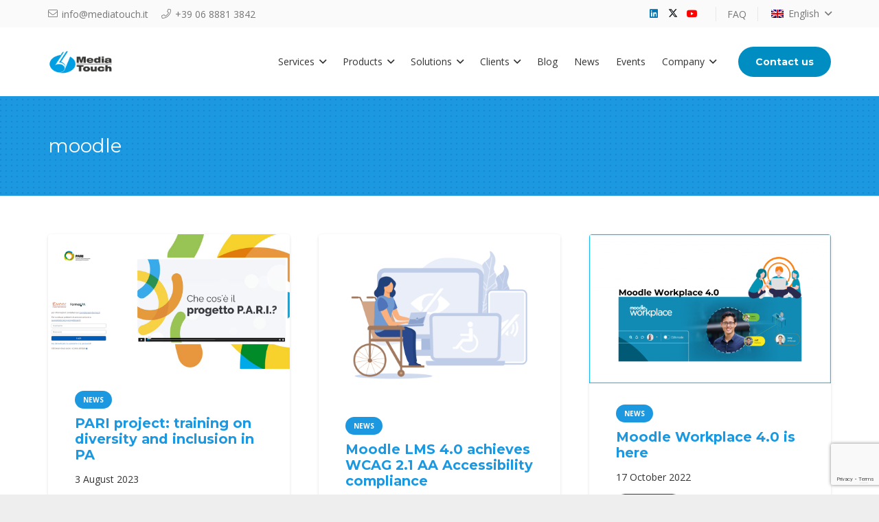

--- FILE ---
content_type: text/html; charset=utf-8
request_url: https://www.google.com/recaptcha/api2/anchor?ar=1&k=6Lf07LQUAAAAAD6MUF0SOFz---jHJDVPIxJbMQba&co=aHR0cHM6Ly93d3cubWVkaWF0b3VjaC5pdDo0NDM.&hl=en&v=9TiwnJFHeuIw_s0wSd3fiKfN&size=invisible&anchor-ms=20000&execute-ms=30000&cb=8eeoqf1ajj1
body_size: 48388
content:
<!DOCTYPE HTML><html dir="ltr" lang="en"><head><meta http-equiv="Content-Type" content="text/html; charset=UTF-8">
<meta http-equiv="X-UA-Compatible" content="IE=edge">
<title>reCAPTCHA</title>
<style type="text/css">
/* cyrillic-ext */
@font-face {
  font-family: 'Roboto';
  font-style: normal;
  font-weight: 400;
  font-stretch: 100%;
  src: url(//fonts.gstatic.com/s/roboto/v48/KFO7CnqEu92Fr1ME7kSn66aGLdTylUAMa3GUBHMdazTgWw.woff2) format('woff2');
  unicode-range: U+0460-052F, U+1C80-1C8A, U+20B4, U+2DE0-2DFF, U+A640-A69F, U+FE2E-FE2F;
}
/* cyrillic */
@font-face {
  font-family: 'Roboto';
  font-style: normal;
  font-weight: 400;
  font-stretch: 100%;
  src: url(//fonts.gstatic.com/s/roboto/v48/KFO7CnqEu92Fr1ME7kSn66aGLdTylUAMa3iUBHMdazTgWw.woff2) format('woff2');
  unicode-range: U+0301, U+0400-045F, U+0490-0491, U+04B0-04B1, U+2116;
}
/* greek-ext */
@font-face {
  font-family: 'Roboto';
  font-style: normal;
  font-weight: 400;
  font-stretch: 100%;
  src: url(//fonts.gstatic.com/s/roboto/v48/KFO7CnqEu92Fr1ME7kSn66aGLdTylUAMa3CUBHMdazTgWw.woff2) format('woff2');
  unicode-range: U+1F00-1FFF;
}
/* greek */
@font-face {
  font-family: 'Roboto';
  font-style: normal;
  font-weight: 400;
  font-stretch: 100%;
  src: url(//fonts.gstatic.com/s/roboto/v48/KFO7CnqEu92Fr1ME7kSn66aGLdTylUAMa3-UBHMdazTgWw.woff2) format('woff2');
  unicode-range: U+0370-0377, U+037A-037F, U+0384-038A, U+038C, U+038E-03A1, U+03A3-03FF;
}
/* math */
@font-face {
  font-family: 'Roboto';
  font-style: normal;
  font-weight: 400;
  font-stretch: 100%;
  src: url(//fonts.gstatic.com/s/roboto/v48/KFO7CnqEu92Fr1ME7kSn66aGLdTylUAMawCUBHMdazTgWw.woff2) format('woff2');
  unicode-range: U+0302-0303, U+0305, U+0307-0308, U+0310, U+0312, U+0315, U+031A, U+0326-0327, U+032C, U+032F-0330, U+0332-0333, U+0338, U+033A, U+0346, U+034D, U+0391-03A1, U+03A3-03A9, U+03B1-03C9, U+03D1, U+03D5-03D6, U+03F0-03F1, U+03F4-03F5, U+2016-2017, U+2034-2038, U+203C, U+2040, U+2043, U+2047, U+2050, U+2057, U+205F, U+2070-2071, U+2074-208E, U+2090-209C, U+20D0-20DC, U+20E1, U+20E5-20EF, U+2100-2112, U+2114-2115, U+2117-2121, U+2123-214F, U+2190, U+2192, U+2194-21AE, U+21B0-21E5, U+21F1-21F2, U+21F4-2211, U+2213-2214, U+2216-22FF, U+2308-230B, U+2310, U+2319, U+231C-2321, U+2336-237A, U+237C, U+2395, U+239B-23B7, U+23D0, U+23DC-23E1, U+2474-2475, U+25AF, U+25B3, U+25B7, U+25BD, U+25C1, U+25CA, U+25CC, U+25FB, U+266D-266F, U+27C0-27FF, U+2900-2AFF, U+2B0E-2B11, U+2B30-2B4C, U+2BFE, U+3030, U+FF5B, U+FF5D, U+1D400-1D7FF, U+1EE00-1EEFF;
}
/* symbols */
@font-face {
  font-family: 'Roboto';
  font-style: normal;
  font-weight: 400;
  font-stretch: 100%;
  src: url(//fonts.gstatic.com/s/roboto/v48/KFO7CnqEu92Fr1ME7kSn66aGLdTylUAMaxKUBHMdazTgWw.woff2) format('woff2');
  unicode-range: U+0001-000C, U+000E-001F, U+007F-009F, U+20DD-20E0, U+20E2-20E4, U+2150-218F, U+2190, U+2192, U+2194-2199, U+21AF, U+21E6-21F0, U+21F3, U+2218-2219, U+2299, U+22C4-22C6, U+2300-243F, U+2440-244A, U+2460-24FF, U+25A0-27BF, U+2800-28FF, U+2921-2922, U+2981, U+29BF, U+29EB, U+2B00-2BFF, U+4DC0-4DFF, U+FFF9-FFFB, U+10140-1018E, U+10190-1019C, U+101A0, U+101D0-101FD, U+102E0-102FB, U+10E60-10E7E, U+1D2C0-1D2D3, U+1D2E0-1D37F, U+1F000-1F0FF, U+1F100-1F1AD, U+1F1E6-1F1FF, U+1F30D-1F30F, U+1F315, U+1F31C, U+1F31E, U+1F320-1F32C, U+1F336, U+1F378, U+1F37D, U+1F382, U+1F393-1F39F, U+1F3A7-1F3A8, U+1F3AC-1F3AF, U+1F3C2, U+1F3C4-1F3C6, U+1F3CA-1F3CE, U+1F3D4-1F3E0, U+1F3ED, U+1F3F1-1F3F3, U+1F3F5-1F3F7, U+1F408, U+1F415, U+1F41F, U+1F426, U+1F43F, U+1F441-1F442, U+1F444, U+1F446-1F449, U+1F44C-1F44E, U+1F453, U+1F46A, U+1F47D, U+1F4A3, U+1F4B0, U+1F4B3, U+1F4B9, U+1F4BB, U+1F4BF, U+1F4C8-1F4CB, U+1F4D6, U+1F4DA, U+1F4DF, U+1F4E3-1F4E6, U+1F4EA-1F4ED, U+1F4F7, U+1F4F9-1F4FB, U+1F4FD-1F4FE, U+1F503, U+1F507-1F50B, U+1F50D, U+1F512-1F513, U+1F53E-1F54A, U+1F54F-1F5FA, U+1F610, U+1F650-1F67F, U+1F687, U+1F68D, U+1F691, U+1F694, U+1F698, U+1F6AD, U+1F6B2, U+1F6B9-1F6BA, U+1F6BC, U+1F6C6-1F6CF, U+1F6D3-1F6D7, U+1F6E0-1F6EA, U+1F6F0-1F6F3, U+1F6F7-1F6FC, U+1F700-1F7FF, U+1F800-1F80B, U+1F810-1F847, U+1F850-1F859, U+1F860-1F887, U+1F890-1F8AD, U+1F8B0-1F8BB, U+1F8C0-1F8C1, U+1F900-1F90B, U+1F93B, U+1F946, U+1F984, U+1F996, U+1F9E9, U+1FA00-1FA6F, U+1FA70-1FA7C, U+1FA80-1FA89, U+1FA8F-1FAC6, U+1FACE-1FADC, U+1FADF-1FAE9, U+1FAF0-1FAF8, U+1FB00-1FBFF;
}
/* vietnamese */
@font-face {
  font-family: 'Roboto';
  font-style: normal;
  font-weight: 400;
  font-stretch: 100%;
  src: url(//fonts.gstatic.com/s/roboto/v48/KFO7CnqEu92Fr1ME7kSn66aGLdTylUAMa3OUBHMdazTgWw.woff2) format('woff2');
  unicode-range: U+0102-0103, U+0110-0111, U+0128-0129, U+0168-0169, U+01A0-01A1, U+01AF-01B0, U+0300-0301, U+0303-0304, U+0308-0309, U+0323, U+0329, U+1EA0-1EF9, U+20AB;
}
/* latin-ext */
@font-face {
  font-family: 'Roboto';
  font-style: normal;
  font-weight: 400;
  font-stretch: 100%;
  src: url(//fonts.gstatic.com/s/roboto/v48/KFO7CnqEu92Fr1ME7kSn66aGLdTylUAMa3KUBHMdazTgWw.woff2) format('woff2');
  unicode-range: U+0100-02BA, U+02BD-02C5, U+02C7-02CC, U+02CE-02D7, U+02DD-02FF, U+0304, U+0308, U+0329, U+1D00-1DBF, U+1E00-1E9F, U+1EF2-1EFF, U+2020, U+20A0-20AB, U+20AD-20C0, U+2113, U+2C60-2C7F, U+A720-A7FF;
}
/* latin */
@font-face {
  font-family: 'Roboto';
  font-style: normal;
  font-weight: 400;
  font-stretch: 100%;
  src: url(//fonts.gstatic.com/s/roboto/v48/KFO7CnqEu92Fr1ME7kSn66aGLdTylUAMa3yUBHMdazQ.woff2) format('woff2');
  unicode-range: U+0000-00FF, U+0131, U+0152-0153, U+02BB-02BC, U+02C6, U+02DA, U+02DC, U+0304, U+0308, U+0329, U+2000-206F, U+20AC, U+2122, U+2191, U+2193, U+2212, U+2215, U+FEFF, U+FFFD;
}
/* cyrillic-ext */
@font-face {
  font-family: 'Roboto';
  font-style: normal;
  font-weight: 500;
  font-stretch: 100%;
  src: url(//fonts.gstatic.com/s/roboto/v48/KFO7CnqEu92Fr1ME7kSn66aGLdTylUAMa3GUBHMdazTgWw.woff2) format('woff2');
  unicode-range: U+0460-052F, U+1C80-1C8A, U+20B4, U+2DE0-2DFF, U+A640-A69F, U+FE2E-FE2F;
}
/* cyrillic */
@font-face {
  font-family: 'Roboto';
  font-style: normal;
  font-weight: 500;
  font-stretch: 100%;
  src: url(//fonts.gstatic.com/s/roboto/v48/KFO7CnqEu92Fr1ME7kSn66aGLdTylUAMa3iUBHMdazTgWw.woff2) format('woff2');
  unicode-range: U+0301, U+0400-045F, U+0490-0491, U+04B0-04B1, U+2116;
}
/* greek-ext */
@font-face {
  font-family: 'Roboto';
  font-style: normal;
  font-weight: 500;
  font-stretch: 100%;
  src: url(//fonts.gstatic.com/s/roboto/v48/KFO7CnqEu92Fr1ME7kSn66aGLdTylUAMa3CUBHMdazTgWw.woff2) format('woff2');
  unicode-range: U+1F00-1FFF;
}
/* greek */
@font-face {
  font-family: 'Roboto';
  font-style: normal;
  font-weight: 500;
  font-stretch: 100%;
  src: url(//fonts.gstatic.com/s/roboto/v48/KFO7CnqEu92Fr1ME7kSn66aGLdTylUAMa3-UBHMdazTgWw.woff2) format('woff2');
  unicode-range: U+0370-0377, U+037A-037F, U+0384-038A, U+038C, U+038E-03A1, U+03A3-03FF;
}
/* math */
@font-face {
  font-family: 'Roboto';
  font-style: normal;
  font-weight: 500;
  font-stretch: 100%;
  src: url(//fonts.gstatic.com/s/roboto/v48/KFO7CnqEu92Fr1ME7kSn66aGLdTylUAMawCUBHMdazTgWw.woff2) format('woff2');
  unicode-range: U+0302-0303, U+0305, U+0307-0308, U+0310, U+0312, U+0315, U+031A, U+0326-0327, U+032C, U+032F-0330, U+0332-0333, U+0338, U+033A, U+0346, U+034D, U+0391-03A1, U+03A3-03A9, U+03B1-03C9, U+03D1, U+03D5-03D6, U+03F0-03F1, U+03F4-03F5, U+2016-2017, U+2034-2038, U+203C, U+2040, U+2043, U+2047, U+2050, U+2057, U+205F, U+2070-2071, U+2074-208E, U+2090-209C, U+20D0-20DC, U+20E1, U+20E5-20EF, U+2100-2112, U+2114-2115, U+2117-2121, U+2123-214F, U+2190, U+2192, U+2194-21AE, U+21B0-21E5, U+21F1-21F2, U+21F4-2211, U+2213-2214, U+2216-22FF, U+2308-230B, U+2310, U+2319, U+231C-2321, U+2336-237A, U+237C, U+2395, U+239B-23B7, U+23D0, U+23DC-23E1, U+2474-2475, U+25AF, U+25B3, U+25B7, U+25BD, U+25C1, U+25CA, U+25CC, U+25FB, U+266D-266F, U+27C0-27FF, U+2900-2AFF, U+2B0E-2B11, U+2B30-2B4C, U+2BFE, U+3030, U+FF5B, U+FF5D, U+1D400-1D7FF, U+1EE00-1EEFF;
}
/* symbols */
@font-face {
  font-family: 'Roboto';
  font-style: normal;
  font-weight: 500;
  font-stretch: 100%;
  src: url(//fonts.gstatic.com/s/roboto/v48/KFO7CnqEu92Fr1ME7kSn66aGLdTylUAMaxKUBHMdazTgWw.woff2) format('woff2');
  unicode-range: U+0001-000C, U+000E-001F, U+007F-009F, U+20DD-20E0, U+20E2-20E4, U+2150-218F, U+2190, U+2192, U+2194-2199, U+21AF, U+21E6-21F0, U+21F3, U+2218-2219, U+2299, U+22C4-22C6, U+2300-243F, U+2440-244A, U+2460-24FF, U+25A0-27BF, U+2800-28FF, U+2921-2922, U+2981, U+29BF, U+29EB, U+2B00-2BFF, U+4DC0-4DFF, U+FFF9-FFFB, U+10140-1018E, U+10190-1019C, U+101A0, U+101D0-101FD, U+102E0-102FB, U+10E60-10E7E, U+1D2C0-1D2D3, U+1D2E0-1D37F, U+1F000-1F0FF, U+1F100-1F1AD, U+1F1E6-1F1FF, U+1F30D-1F30F, U+1F315, U+1F31C, U+1F31E, U+1F320-1F32C, U+1F336, U+1F378, U+1F37D, U+1F382, U+1F393-1F39F, U+1F3A7-1F3A8, U+1F3AC-1F3AF, U+1F3C2, U+1F3C4-1F3C6, U+1F3CA-1F3CE, U+1F3D4-1F3E0, U+1F3ED, U+1F3F1-1F3F3, U+1F3F5-1F3F7, U+1F408, U+1F415, U+1F41F, U+1F426, U+1F43F, U+1F441-1F442, U+1F444, U+1F446-1F449, U+1F44C-1F44E, U+1F453, U+1F46A, U+1F47D, U+1F4A3, U+1F4B0, U+1F4B3, U+1F4B9, U+1F4BB, U+1F4BF, U+1F4C8-1F4CB, U+1F4D6, U+1F4DA, U+1F4DF, U+1F4E3-1F4E6, U+1F4EA-1F4ED, U+1F4F7, U+1F4F9-1F4FB, U+1F4FD-1F4FE, U+1F503, U+1F507-1F50B, U+1F50D, U+1F512-1F513, U+1F53E-1F54A, U+1F54F-1F5FA, U+1F610, U+1F650-1F67F, U+1F687, U+1F68D, U+1F691, U+1F694, U+1F698, U+1F6AD, U+1F6B2, U+1F6B9-1F6BA, U+1F6BC, U+1F6C6-1F6CF, U+1F6D3-1F6D7, U+1F6E0-1F6EA, U+1F6F0-1F6F3, U+1F6F7-1F6FC, U+1F700-1F7FF, U+1F800-1F80B, U+1F810-1F847, U+1F850-1F859, U+1F860-1F887, U+1F890-1F8AD, U+1F8B0-1F8BB, U+1F8C0-1F8C1, U+1F900-1F90B, U+1F93B, U+1F946, U+1F984, U+1F996, U+1F9E9, U+1FA00-1FA6F, U+1FA70-1FA7C, U+1FA80-1FA89, U+1FA8F-1FAC6, U+1FACE-1FADC, U+1FADF-1FAE9, U+1FAF0-1FAF8, U+1FB00-1FBFF;
}
/* vietnamese */
@font-face {
  font-family: 'Roboto';
  font-style: normal;
  font-weight: 500;
  font-stretch: 100%;
  src: url(//fonts.gstatic.com/s/roboto/v48/KFO7CnqEu92Fr1ME7kSn66aGLdTylUAMa3OUBHMdazTgWw.woff2) format('woff2');
  unicode-range: U+0102-0103, U+0110-0111, U+0128-0129, U+0168-0169, U+01A0-01A1, U+01AF-01B0, U+0300-0301, U+0303-0304, U+0308-0309, U+0323, U+0329, U+1EA0-1EF9, U+20AB;
}
/* latin-ext */
@font-face {
  font-family: 'Roboto';
  font-style: normal;
  font-weight: 500;
  font-stretch: 100%;
  src: url(//fonts.gstatic.com/s/roboto/v48/KFO7CnqEu92Fr1ME7kSn66aGLdTylUAMa3KUBHMdazTgWw.woff2) format('woff2');
  unicode-range: U+0100-02BA, U+02BD-02C5, U+02C7-02CC, U+02CE-02D7, U+02DD-02FF, U+0304, U+0308, U+0329, U+1D00-1DBF, U+1E00-1E9F, U+1EF2-1EFF, U+2020, U+20A0-20AB, U+20AD-20C0, U+2113, U+2C60-2C7F, U+A720-A7FF;
}
/* latin */
@font-face {
  font-family: 'Roboto';
  font-style: normal;
  font-weight: 500;
  font-stretch: 100%;
  src: url(//fonts.gstatic.com/s/roboto/v48/KFO7CnqEu92Fr1ME7kSn66aGLdTylUAMa3yUBHMdazQ.woff2) format('woff2');
  unicode-range: U+0000-00FF, U+0131, U+0152-0153, U+02BB-02BC, U+02C6, U+02DA, U+02DC, U+0304, U+0308, U+0329, U+2000-206F, U+20AC, U+2122, U+2191, U+2193, U+2212, U+2215, U+FEFF, U+FFFD;
}
/* cyrillic-ext */
@font-face {
  font-family: 'Roboto';
  font-style: normal;
  font-weight: 900;
  font-stretch: 100%;
  src: url(//fonts.gstatic.com/s/roboto/v48/KFO7CnqEu92Fr1ME7kSn66aGLdTylUAMa3GUBHMdazTgWw.woff2) format('woff2');
  unicode-range: U+0460-052F, U+1C80-1C8A, U+20B4, U+2DE0-2DFF, U+A640-A69F, U+FE2E-FE2F;
}
/* cyrillic */
@font-face {
  font-family: 'Roboto';
  font-style: normal;
  font-weight: 900;
  font-stretch: 100%;
  src: url(//fonts.gstatic.com/s/roboto/v48/KFO7CnqEu92Fr1ME7kSn66aGLdTylUAMa3iUBHMdazTgWw.woff2) format('woff2');
  unicode-range: U+0301, U+0400-045F, U+0490-0491, U+04B0-04B1, U+2116;
}
/* greek-ext */
@font-face {
  font-family: 'Roboto';
  font-style: normal;
  font-weight: 900;
  font-stretch: 100%;
  src: url(//fonts.gstatic.com/s/roboto/v48/KFO7CnqEu92Fr1ME7kSn66aGLdTylUAMa3CUBHMdazTgWw.woff2) format('woff2');
  unicode-range: U+1F00-1FFF;
}
/* greek */
@font-face {
  font-family: 'Roboto';
  font-style: normal;
  font-weight: 900;
  font-stretch: 100%;
  src: url(//fonts.gstatic.com/s/roboto/v48/KFO7CnqEu92Fr1ME7kSn66aGLdTylUAMa3-UBHMdazTgWw.woff2) format('woff2');
  unicode-range: U+0370-0377, U+037A-037F, U+0384-038A, U+038C, U+038E-03A1, U+03A3-03FF;
}
/* math */
@font-face {
  font-family: 'Roboto';
  font-style: normal;
  font-weight: 900;
  font-stretch: 100%;
  src: url(//fonts.gstatic.com/s/roboto/v48/KFO7CnqEu92Fr1ME7kSn66aGLdTylUAMawCUBHMdazTgWw.woff2) format('woff2');
  unicode-range: U+0302-0303, U+0305, U+0307-0308, U+0310, U+0312, U+0315, U+031A, U+0326-0327, U+032C, U+032F-0330, U+0332-0333, U+0338, U+033A, U+0346, U+034D, U+0391-03A1, U+03A3-03A9, U+03B1-03C9, U+03D1, U+03D5-03D6, U+03F0-03F1, U+03F4-03F5, U+2016-2017, U+2034-2038, U+203C, U+2040, U+2043, U+2047, U+2050, U+2057, U+205F, U+2070-2071, U+2074-208E, U+2090-209C, U+20D0-20DC, U+20E1, U+20E5-20EF, U+2100-2112, U+2114-2115, U+2117-2121, U+2123-214F, U+2190, U+2192, U+2194-21AE, U+21B0-21E5, U+21F1-21F2, U+21F4-2211, U+2213-2214, U+2216-22FF, U+2308-230B, U+2310, U+2319, U+231C-2321, U+2336-237A, U+237C, U+2395, U+239B-23B7, U+23D0, U+23DC-23E1, U+2474-2475, U+25AF, U+25B3, U+25B7, U+25BD, U+25C1, U+25CA, U+25CC, U+25FB, U+266D-266F, U+27C0-27FF, U+2900-2AFF, U+2B0E-2B11, U+2B30-2B4C, U+2BFE, U+3030, U+FF5B, U+FF5D, U+1D400-1D7FF, U+1EE00-1EEFF;
}
/* symbols */
@font-face {
  font-family: 'Roboto';
  font-style: normal;
  font-weight: 900;
  font-stretch: 100%;
  src: url(//fonts.gstatic.com/s/roboto/v48/KFO7CnqEu92Fr1ME7kSn66aGLdTylUAMaxKUBHMdazTgWw.woff2) format('woff2');
  unicode-range: U+0001-000C, U+000E-001F, U+007F-009F, U+20DD-20E0, U+20E2-20E4, U+2150-218F, U+2190, U+2192, U+2194-2199, U+21AF, U+21E6-21F0, U+21F3, U+2218-2219, U+2299, U+22C4-22C6, U+2300-243F, U+2440-244A, U+2460-24FF, U+25A0-27BF, U+2800-28FF, U+2921-2922, U+2981, U+29BF, U+29EB, U+2B00-2BFF, U+4DC0-4DFF, U+FFF9-FFFB, U+10140-1018E, U+10190-1019C, U+101A0, U+101D0-101FD, U+102E0-102FB, U+10E60-10E7E, U+1D2C0-1D2D3, U+1D2E0-1D37F, U+1F000-1F0FF, U+1F100-1F1AD, U+1F1E6-1F1FF, U+1F30D-1F30F, U+1F315, U+1F31C, U+1F31E, U+1F320-1F32C, U+1F336, U+1F378, U+1F37D, U+1F382, U+1F393-1F39F, U+1F3A7-1F3A8, U+1F3AC-1F3AF, U+1F3C2, U+1F3C4-1F3C6, U+1F3CA-1F3CE, U+1F3D4-1F3E0, U+1F3ED, U+1F3F1-1F3F3, U+1F3F5-1F3F7, U+1F408, U+1F415, U+1F41F, U+1F426, U+1F43F, U+1F441-1F442, U+1F444, U+1F446-1F449, U+1F44C-1F44E, U+1F453, U+1F46A, U+1F47D, U+1F4A3, U+1F4B0, U+1F4B3, U+1F4B9, U+1F4BB, U+1F4BF, U+1F4C8-1F4CB, U+1F4D6, U+1F4DA, U+1F4DF, U+1F4E3-1F4E6, U+1F4EA-1F4ED, U+1F4F7, U+1F4F9-1F4FB, U+1F4FD-1F4FE, U+1F503, U+1F507-1F50B, U+1F50D, U+1F512-1F513, U+1F53E-1F54A, U+1F54F-1F5FA, U+1F610, U+1F650-1F67F, U+1F687, U+1F68D, U+1F691, U+1F694, U+1F698, U+1F6AD, U+1F6B2, U+1F6B9-1F6BA, U+1F6BC, U+1F6C6-1F6CF, U+1F6D3-1F6D7, U+1F6E0-1F6EA, U+1F6F0-1F6F3, U+1F6F7-1F6FC, U+1F700-1F7FF, U+1F800-1F80B, U+1F810-1F847, U+1F850-1F859, U+1F860-1F887, U+1F890-1F8AD, U+1F8B0-1F8BB, U+1F8C0-1F8C1, U+1F900-1F90B, U+1F93B, U+1F946, U+1F984, U+1F996, U+1F9E9, U+1FA00-1FA6F, U+1FA70-1FA7C, U+1FA80-1FA89, U+1FA8F-1FAC6, U+1FACE-1FADC, U+1FADF-1FAE9, U+1FAF0-1FAF8, U+1FB00-1FBFF;
}
/* vietnamese */
@font-face {
  font-family: 'Roboto';
  font-style: normal;
  font-weight: 900;
  font-stretch: 100%;
  src: url(//fonts.gstatic.com/s/roboto/v48/KFO7CnqEu92Fr1ME7kSn66aGLdTylUAMa3OUBHMdazTgWw.woff2) format('woff2');
  unicode-range: U+0102-0103, U+0110-0111, U+0128-0129, U+0168-0169, U+01A0-01A1, U+01AF-01B0, U+0300-0301, U+0303-0304, U+0308-0309, U+0323, U+0329, U+1EA0-1EF9, U+20AB;
}
/* latin-ext */
@font-face {
  font-family: 'Roboto';
  font-style: normal;
  font-weight: 900;
  font-stretch: 100%;
  src: url(//fonts.gstatic.com/s/roboto/v48/KFO7CnqEu92Fr1ME7kSn66aGLdTylUAMa3KUBHMdazTgWw.woff2) format('woff2');
  unicode-range: U+0100-02BA, U+02BD-02C5, U+02C7-02CC, U+02CE-02D7, U+02DD-02FF, U+0304, U+0308, U+0329, U+1D00-1DBF, U+1E00-1E9F, U+1EF2-1EFF, U+2020, U+20A0-20AB, U+20AD-20C0, U+2113, U+2C60-2C7F, U+A720-A7FF;
}
/* latin */
@font-face {
  font-family: 'Roboto';
  font-style: normal;
  font-weight: 900;
  font-stretch: 100%;
  src: url(//fonts.gstatic.com/s/roboto/v48/KFO7CnqEu92Fr1ME7kSn66aGLdTylUAMa3yUBHMdazQ.woff2) format('woff2');
  unicode-range: U+0000-00FF, U+0131, U+0152-0153, U+02BB-02BC, U+02C6, U+02DA, U+02DC, U+0304, U+0308, U+0329, U+2000-206F, U+20AC, U+2122, U+2191, U+2193, U+2212, U+2215, U+FEFF, U+FFFD;
}

</style>
<link rel="stylesheet" type="text/css" href="https://www.gstatic.com/recaptcha/releases/9TiwnJFHeuIw_s0wSd3fiKfN/styles__ltr.css">
<script nonce="MOs0e8hb1ZgckF4QAF-asw" type="text/javascript">window['__recaptcha_api'] = 'https://www.google.com/recaptcha/api2/';</script>
<script type="text/javascript" src="https://www.gstatic.com/recaptcha/releases/9TiwnJFHeuIw_s0wSd3fiKfN/recaptcha__en.js" nonce="MOs0e8hb1ZgckF4QAF-asw">
      
    </script></head>
<body><div id="rc-anchor-alert" class="rc-anchor-alert"></div>
<input type="hidden" id="recaptcha-token" value="[base64]">
<script type="text/javascript" nonce="MOs0e8hb1ZgckF4QAF-asw">
      recaptcha.anchor.Main.init("[\x22ainput\x22,[\x22bgdata\x22,\x22\x22,\[base64]/[base64]/bmV3IFpbdF0obVswXSk6Sz09Mj9uZXcgWlt0XShtWzBdLG1bMV0pOks9PTM/bmV3IFpbdF0obVswXSxtWzFdLG1bMl0pOks9PTQ/[base64]/[base64]/[base64]/[base64]/[base64]/[base64]/[base64]/[base64]/[base64]/[base64]/[base64]/[base64]/[base64]/[base64]\\u003d\\u003d\x22,\[base64]\\u003d\\u003d\x22,\x22aAHCtVRxw47Ct3oRwqMKw4bCoA/Dn8KhTw89wrsDwqQqS8Osw6hFw5jDk8KWEB8AS1oMYhIeAwvDjsOLKV1ow5fDhcOkw4jDk8Oiw7J1w7zCj8OPw7zDgMO9KmBpw7dKFsOVw5/[base64]/e33CvMKcwo/Ci8OWw7TDrMOAFsKvH8O5w4rCmzfCrMKUw6VMamx+wp7DjsO6SMOJNsKxNMKvwrgCKF4USxBcQ2bDhhHDiGnCt8Kbwr/CslPDgsOYTcKxZ8O9ChwbwroxJE8Lwr8Cwq3Cg8OawphtR1HDqcO5wpvCoUXDt8OlwppPeMOwwohuGcOMbz/CuQV1wodlRmLDkj7CmT3CisOtP8KPMW7DrMOEwrLDjkZow4bCjcOWwqHCqMOnV8KPJ0ldGcKfw7hoCAzCpVXCq1zDrcOpAWcmwplqagFpYMKMwpXCvsOVQVDCnyAHWCw4EH/DlVoYLDbDkXzDqBpcDF/Cu8OkwqLDqsKIwpXCi3UYw6XCpcKEwpcPJ8OqV8K5w5oFw4Rew4vDtsOFwpxyH1NUa8KLWhECw755wrhpfil0QQ7CukrCtcKXwrJvKC8fwr7CkMOYw4oPw4DCh8OMwocaWsOGeVDDlgQ/UHLDiFDDhsO/wq0rwpJMKRJBwofCnhdlR1lmYsORw4jDqwDDkMOADMO7FRZIQ2DCiHbCrsOyw7DCjBnClcK/KcKUw6cmw67DjsOIw7x9BcOnFcOfw7rCrCVSDQfDjBzCoG/DkcKbUsOvIRQnw4B5HUDCtcKPFMKew7clwpkcw6kUwp/[base64]/[base64]/w7HDt8OwcExlwoXDmcOjZMOAw5LDpkkrUG3ChcO/ScK5w7bDvAjCpMOfwqTCn8KTWUJUQMKkwr0QwprChsKuwqnCjyfDkMKkw6sIXsO2w6lOKMKvwqVCfsKEK8K7w7RHLsK/FcOLwqTDknscwrVkw5kjwp41LMOKw6J/wrExw4N/wpXCi8KQwptWHVrDvsKSw4lWaMOxw74zwpwPw43Dp0zCtWlvwqTDocOrw7FYw5QcNsODWMK5w6nCs1LCj0TDjC/[base64]/[base64]/CqmFEwoDCsR4IKAEedwJZQjRkw64bb8KdecKpMzTDqnfCj8Kqw5oydB/DsWhHwp3CiMKjwpbDkcKMw7fDisO/w54ow4jCjTfCt8KpTMOowqFjw7pOw41oLMOhWmfDtRpcw5LCj8ONb2XCiTNuwpwzNMOXw6XDpE3Ch8K/Qi/DjMKBcHrDq8OEOibCpzPDi3EOVcKgw5oCw5TDiAPCjcK7wo7Dq8KuU8Ovwo14wo/Cv8OCwrBIw5jCg8KJUcOqw6M8ecO4UC50w5nCmMKLwpwBOVPDn2jCsgIWXiFqw7LCt8OJwqnCicKfRMKiw4rDkmMYOMKOwqZMwrrCrMKMJA/CnMKBw5jClQsvw43CvGdZwq0cLcKIw4gtIMOBZsKpAMO5CsOxw6zClTLCosOvf04eEE/[base64]/CtcOXFsOCUMOBwoPDr8OjC8OcwqvCocKBwpPCnF/[base64]/Co8OBKxXDl8OtH8KBRAVba8KGwqrDg8KxK33DvsOewpkGbGnDh8ObJArCosKfWFvCosKVwp02wrrDmnTCihp9w5BjJMOUwqkcw5c/KMKiZUQ1MSoiUsKFFEY3LsOlw5ADSRrDkmrCkTApWxwdw4fCtMKLCcK5w4RgOMKHwokmMTjCjkvCskRPwq5xw5XCqxrCi8Kbw4jDtCLDv2bCnzYdIsOLVMKSwoo7QlnDscOzAsOZwp/DjxcUw6nCl8OqYyUnwoILbsO1w691w6bCpxTCvXrCnGrDqT1iw70afUrDtkjCncOpwp5Kc2/Dm8Kyd0VewpHDu8OVw4bDig4SMcKiwoIMw7MnFsKVGsOJWsOqwocTAsOoOMKAdcObwrvCjMKQYxQ6dSN1MwtjwpllwrHDhcK1WMOaVxPDlcKXZmMPWMODJMOZw5/[base64]/w4FBZF5HbMOiRFQpwozCkcKtfMKGOcKIw6PCiMOxCcK+Y8OewrXDnMOFwpMWw5/CqUVyTltMMsKOGsK+NUbCksOuwpFDLAZKw7jChMK4XMOtPWzCqMK5XH51wpsAWcKFHcKXwp0yw4A+N8OCwr90wp0iwq/DmcOkOy4MDMOqeCTCoWTDmsOIwotcw6AIwp0sw6PDi8OXw57Cp3vDrg/DlMK5RcK7Iz14Yk7DghzDucKUDHhLeSNWJTjCjjttcVwCw4TClcKEIcKKD1UZw6TDnX3DmAjCv8O/w6rCiwotaMOswpYlfcK7eifChHvChcKHwqZdwrHDhXTCp8K3W0wCw53Dq8Olb8OJI8OhwoPDt07CtmgJbELCpcOxwqnDvMK1QknDl8Ojw4jCn3lHS0nCuMO7B8KQI27DncO4KcOjHmPDgsOnA8Ktf1DCmsKHE8KAw5Bxw40Fwp3CocK1RMKjw4F+wolNeB/DqcOCMcKjw7PCrMOAwoY+w6/Ck8OhJmZIwqPCmsO8wp1AworDvMKHw5xCwpbCs3nCoUpgBURFw6szw6zCqE/CkWfCu15yQ3cKWsOcEMOlwqPCpgvDiTTDncO+b3d/V8KHb3I0wpcIBGJewq1mwpHCp8Kgw4PDg8O3azJWw6vChsOnw4dEDcO/ZyHCg8O+w51Hwok+VxzDnMOlAjNUNSXCrC/Cmhgzw5kWw5pGGcOUwp5QIsOSw40cKsOKwpVKJFcrNAJlworCkQwTKm/CinsoH8KLUQwVBUhPUSJ5HsOHw5TCp8Kiw4V8w7sIT8KGPMOKwodYwr3DmcOGPAQyPCvDmsOjw6xiacORwp/CnU5Nw6bDlhjClMKLUsKUw75CLFQ5CnVCwotsfALDn8KvesO3UMKsUMKqwq7Dq8OkbHFTHkLDvMOUeVnCvFPDuRUgw4BNK8OTwrt9wpnCrlx0wqLDvMOfwqIHDMK+wqDDgEnCuMKHw5B2KhIRwobClcOswpDCjhgMCn5POzXCscOswq/CvcOlwp5Vw70yw5rCscOvw4B+em/CskHDuE5cCmbDq8O5O8KfERIpw77DmG0zXDXCnsKQwpcHbcOVdghZH3pJwr5MwqDCvsOEw4vDogQVw67Ct8OKw4jCljozSgNswpnDpmVRwoIVMcKKTcOMRBdxw4vDrcOOSkVUZgfCl8OVYgjDtMOiTzAsWQ4owp9/FV7Cr8KJacKWwq9Vwo3DscK6bWDCiGBIdwJ2CMK/w6XDjXrCv8OWwoYXXVRkw5pqXcKaNcKsw5ZpRGtLa8K7w7cNJFlEHTTDuyLDmcOWAsOOw5pYw49nVsORw6Y0MsOowo0PB27DhMK8UsOGw7XDgMOfwp/CqxLDnMOxw71BOMOOUMOSQgDCpDTCg8OAEk/Dj8KPAMKVBk7DrcOXPh8Aw5LDkcKifsOfOEnDogbDlsKowrbDpEEPX0o4wpEswpkywpbCk3fDv8Kdwp/DkDI0LSUPwp88ACQCXhfCj8OlB8K1PkBAECDDisKgOFfCoMOIXGjDn8OzBsOcwqYnwpwkXhbCocKPwqbCtcOPw7/Dh8Ovw5HCmcOAwq3CscOkZMOKZS3DjkzClsKTX8OuwpBeT3ZtSi3Doj9hbU3CsW4owq8GPl57DsOewrrDsMOGw63CvU7DrSHCp38vH8OSVsKKw5pZNCXDmUphw7hcwrrCgAFUwqTCjBLDsX0kRzfCshrDkDhjw4svYMOvLMKMLXXDqcOIwpjCuMK/wqfDlsOJWsKeTMOiwq5Hwr7DrsKewq49wrDDr8K6BmfChUgtwoPDsz7CrWPCpsKBwpEcw7fCtEfChCVhccO2w6TCmMOKBFrCv8OFw78yw67CkiHCqcObdsObwobDt8KOwr9yMMOkOsOYw5LDhCbClMOXw7zCuRXDkWsVRcOIH8K3eMK8w5Jkwp7DvTYWSMOEw5/DoHkcEMOSwqTDp8OeKMK3w4DDlsOOw7Mpf3l4wr4SEsKRw7rDvwMewpPDklbDqDnCpcKRw6U+NMKFwrEXdTYBwp7Ct39ObzYiAsORTMKCLgvCknLChXQkHyIKw6nDlncUI8ORPsOob07DgFBTKsKMw60nRcOmwrh/asK+wqTClzc8bUotPgINX8Kkw5nDu8KeaMKRw4hEw6fCrjnCvw5bw4zCnFTCtMKbw4I/wqvDk2vCmBJ8wqsYw4bDtW4Hwp89w7HCtWTCqg4KNT1oaxkqwpXCkcOpc8KgeGRSfcOxwqbDicOOw4/ClcKAwr8FMnrDiRkewoNVHMOYw4LDhxfDoMOkw6wGw5DDksKPYDDDpsKxw6vDmDp6GnvCmcOBwo14HVMYacOUw5XCk8OMDl8owrLCsMK5w63CtsKqwoI6B8OyOMO/[base64]/Dl23CnsO8PGo1w7ItPwTDhxh2wqjDi8OMZMKuYcKvK8KcwpDDisOUwrkfwoZoWSLCg25afzhpwqZkCMKowq8tw7DDliU4esOxGXUcbcOfwoTCtQJOwqAWJxPDkXDDhDrCoHfCoMKod8K5wqYWED5Lw417w7VgwplkTF/CrcOVQRPDsx5cTsK7wr/[base64]/CpMOmw4weOlrCgMOLwplfScKIw5vDvVLDnWp6wqRrw7B1wrTCh359w6LDrlzDm8OHY3U9Ly4tw4/DmmIewo5aNAA4XR1+woRDw5rCqTjDkyfCtVVVw6AUwo49w4p7QcKjaWXDtEjDs8KYwpNMGGtWwqLDqhATQ8O2XMKPCsOaZ0gDLsKSG2xlwpoyw7RzVsKZwr3DksKxR8O+w4nDuWprF3zCnHLDtsKMb07DqcOAcyNEEcOswqsvBkbDvB/ClyvDlsKnKk7CscOawpl4UQAdXwXDniDCocKiFgkTwqtKOHjCusKmw7Vdw4kZXsKFw4w2woHCpMO1w5g2Ml08czjDm8KHMTLCjcKKw5/DtcKbw7YzPsOMN1xYcT3Dr8O2wq5JH1bCksKYwrJ+SBwxwpERGGrDhRXCtmNHw4bDhk/CvcKKPsK4wospw4ciRzgJaSxjw7fDlixIw6nCkgzCintldmjClcOSQGjCrMOFfsKhwrYDwo/CsXlDwq1Bw6hmw5nDtcKEMWPDlMKDw6nChWjDvMKTw4/[base64]/[base64]/CtMK/w5o/[base64]/[base64]/DoB/DiUrDt8OGVhvChnnCr8O/JcK/wog5JMKONRPDnMK8w6nDkljDlFbDqGQWwoDCvm3Dk8OjSsO9aT9GP3nCq8KMwr9/w7tiw5MWw6PDhcKzNsKOS8KfwpFQXiJ+dcOTYXI8wq0mEmRZwocLwo5kSEM8PRhLwoXDl3vDmXbDj8KewoIiw5/DhDvDqsK5FifDv19PwqXCnTtieRbDhBcWw4fDuUAcwqjCuMOxw5PDhSrCiQnCr1R3XRw6w7fCqisewoDDg8K/woXDrQABwqEHHVHCjD1hwqrDt8OiDhLCksOvPlfCsR/ClMOYw5bCuMO+wo7Du8KbTyrCu8KGBAcSI8KiwobDkR0CY3EeS8KQAcK7SU7CiWLCvsOgfTjDh8K+MMO7JsKXwr1iJsKlZsONJTR3EsKPwrVLUVHCocO/VsOMKMOWUmXDu8KOw4HCicO8GH7DgwFmw6QKw5XDsMKow6lpwqZlw5XCp8Oqwr8Nw4oXw5VBw4LCucKAwpnDpSzCisOlAzXDunzClBnDux3CvMOrOsOHI8Onw6TCssK2SjXCqcK4w7AgMG7Ci8OkOMK/[base64]/Cv8OHKsKLJMOMD1ttTFdDwp1yEMKHP8OuacOfw7oLw5Mfw4vCrVZ3asO7w6TDqsOMwqwmwrPCl3rDiMKARsKYJH4tbWLCkMOWw53DlcKqworCt3zDv18Lwps+csKwwrjDhjbCrMK3RsKoVmzCicKNIUNCwo3Cr8Kfe2HDhAp6wqHCjFwqIiglI2g7wok8X21dw7/CvSJ2WVvDhVrCgMO2wolWw5TDq8K0PMKHwoBPwrrCiTAzw5HDokvChwdHw6xOw6JlasKOU8OSaMKzwpRpw5LCuWhxwrTDtj5sw68yw7ZMJMOUw6EkPsKbH8OWwpFadMKTEHfCjSbDl8KEw6oXKcORwqHCnFXDlsKRfcO+E8Kdwo4/Cxtxwr11wq7CgcONwqN+w5ZTGGgIJT3CoMKNNMKCw4PCmcKIw79Lwoc2D8KJNyLCo8Knw6/CtsOGwqIxacKYHRnCiMKnwpfDi11SHcKQCwTDsXLCkcOSO10UwoVlF8Oow4rCjSZ/UixNwrvDjQ3Du8K5wojCoB/[base64]/w4I5wr7ChlvDrz9Uw73CpmrDkyYEF8KiFBTCoX95GcOaMyoGW8OdScK2FRHDiyHClMOWS04Fw4Rewp9ERMK0w5PDt8OebmfDk8OOwq4gwqwtwohkSzbCksO4wqdEwrbDqT/ClADCscOpHcK1TzxSVDxVw7HCpxI2w6DDi8KLwoLDixtLMlDDo8O6AsKQwrNDXzg+TMK8acOwAyNEDEbDusOfQQJkwqpkw7U9X8Knw47DtsKlPcOnw5lIYsODwqbCr0rDlQh9GWRMD8Ocw5EKwphZWUlUw5vDr03CjMOaM8OCfx/DjsK8w5wEwplMYcOWPy/[base64]/wqMfwofCr2LDhsO2PSjDv8KXel57wpPDqsKHwqg8wrjChRbCrMOPw6dKwrnCq8K7CcK1w7oTXWwgJXLDsMKrNMKqwp7Co27Dj8KgwqDCocKzwqbClnYsDmHDj1XCsF5bHTBHw7ElcMKyP294w6XCvC/Dll3CpcKpJsKxw6EbecOiw5DDom7DpHczwrLChsOiS38Mw4/CpHtxJMKiAFfCnMOiIcKSw5giwq83w5kBw5jDqGHCi8Knw4l7wozCrcKIw6FsVw/CgijCn8OPw7Nxw5fCnDrCqMOHw5/[base64]/w6fDlCRQZMOKQMO2w6/CiWNkwofDrR09K3PCgG4uw7Abw6bDqjJ/wpQsKAPCs8KEwp7DvlbDoMOdwpIkUsK9YsKZRhI5wqbCvSzDr8KTVDxUQgEveAjChAIqYQ45w6MTTBweVcKWwrF+wpzDhsO6w6TDpsOoWzwZwoDCvMOPM0Vgw5/Dp1hKKMKWCyd8HinCqsOmw7XCt8KCbMOvBh47w5xZDzjDncOTB3zCksOEQ8KdNULDjcOzDz5cZsOFbUDCm8OmXMOKwqjCqip9wpTCrmB4ecOjMsK+WXMJw6/DkyB2wqpaDhsaCFQ0TMK0UEwYw7Yzw7HDsgU4T1fCgB7ClMOmYHA7wpNqw7V2bMO1dE8hw5fDv8KYwr1uwpHDlCLDq8ODZ0kIUTZOw5w9bMOkw73DhBURw6LCiy4RZB/DksO+w6TCjsOawqo3w7LDqwdSwq7CosOnCsKPw58IwoPDkCjCusOAMD8yAcKDwpdLbWkDwpMKM2BDCcOeF8K2w5fDgcOMV08bOmoEf8OMwpofw7BnNDPCjg43w6LCqW8Xw78Gw6/Cgx8/eWTCtsOuw6lsCsObwpfDu03DjMOBwpXDrMKjRsO7w43CmkEzwpx9VsK2wqDDp8KQAWMgw6fDgXfCtcOYNzXDssOKwofDi8OKwqnDrBTDp8KQw4TDhUYGGg4qdThjIsO9IlU0NwdZBCPCoy/Dql1yw7HDrSQWGMOEw7Uxwr3CkRvDpxPDgcKCwq8hCXAzRsOwbh7CjMOxBxvDu8O9w75Kwr02QsKrw596T8KsSihJU8OOw4HDtyh/w4TChBPDuDfCn2rDnsOBwrN5w7LCmz3DpyZqw4sswp7DhsKxwrASTnDDk8KZMQ1YdVN1w65wE33Cl8OYeMKmWD10wpU/[base64]/[base64]/ScOyD0EiEXLDv3ptCxTCuCMdPcO9w54LCBE/[base64]/a8O9ChkRw7wUacKiS8O7TTckwrcuGQPDlFYyF1dhw7XDlsK8w75Rwr/Dm8ObfBrCqATCgMK5DMOvw6LConfClcOHKcOIFMO4R3dcw4I9QcKcJMOfLcK/w5jDjQPDgsKRw6IaIsOoO2zDm3hyw4ZOasOIbj5vO8KIwqxzawPClGjDlSDCmjXCm3Qdwo0nw5jDnD/[base64]/CvcK6X8KGwr9kwonDpzpDwpzCrcOTQ8OiAsK4wpnCnMKhSsOGwp5Cw6zDqcKmYxQEwq7Cl0Nzw4F4H2VHwpDDlg3CoUjDgcKFehjCtsOSbUlHdyQUwoMrBD0cfMOTRHJ8MUtrBE1vN8OVb8O5JcKDbcKWw7plQsOTAsOudVjDosOfCT/CuD/[base64]/CnMOSwqF/[base64]/Dn085w650WRUkw6DDoB/CriYkLyvDrD10w4vDnQnClMK/wqjDoBvCl8Oxw6tCw7Eow7JrwqPDkcOVw7jCrj11MFtuajcuwoDDnMOVw7XCi8Kqw5PDuFzDszkbbh9RGcKRK1fDgCoRw4fDhMKaDcOnwrlQOMKXwrLDrMKkwqQBwozDlsKyw63CrsK3XsOSPzDCp8K8wovCsD3Cvx7DqMKbwrbDoX51wps8w5J9woXClsOvVxkZWC/DhsO/Li7CqsOvw4HDuFxvw6DDnXDCksK/wpzCgRHChS8WX24KwpHCsEnChFRdW8Oxwo09BRzDmg0tasK6w4bClmElwoTDt8O2ST/CtUbCscKKCcOaYnzDiMOLPm8lVjdZaTRRwpLCqAvCgzJ/wqrCrS7CmV19BcOCwrnDuVrDklYmw5nDoMOcEiHCuMOIfcOvBXcacSnDgiJawoUswr7Dng/DlxUvwqPDkMKtYsKKEcKfwqrDhsKbw6tYPMOhFMKuCnTCpSvDhmMQVz3CjMOJw54udX4hwrvDtkxrTQTDg30nG8KNX396w5XCpj/[base64]/CnDTCjCYnRRcQKSs4RXXDkxPCjsKhwozDlcKuFMOOw6vDkMOHSj7CjErDoVjDq8O6HMOZwqLDhMK0w4/DssKfDmZWwqBOw4bDlxN4w6TDpsKKw5Yrw4R7wpzCpMKhYiTDsw/DuMOZwpwuw6gXYsKJw6LCkUnCrMOrw7/[base64]/CvMK9w5koeRJTw4AwwoLDhAzCjB/DhBZsUsKJPcO2w494JMKQw7onbWzDvnFGwqfDqTXDvjVjRDrDrcO1NcO1H8OTw5VBw58uQMO0MmZWwqLDjcONw4vChsKYKnQGW8OnVsK+w43DvcOrK8KPE8KOwoRGGsOIQsOlRsKTEMOrW8OuwqTCtAFOwplca8KUTylfYcKZwr/Ckg/[base64]/DisOPwqJ2w5vDnj7CnlxbI8OSw6/[base64]/DjsKnwpk6TDF0X1ccw41SS8OYw7p3PMKNeXR/w4LCrsK7w5PDjhAmwoRWwo/[base64]/[base64]/[base64]/dXjDiMKcVBHCkFcRIHRkGMKVwqnDv8OywrjCuA8PJ8KQJU/Cp2QOwo1IwqjCk8KLVFV5I8OEYMKuKiTDpw/CvsOGAyQvfAAMw5fDpGjDhiXCnwrDgcKgG8KjAMObw4jCh8OeTwRgw4rDjMKNUz8xw6PDrsOrw4rDrcOWa8Omb3hGwrgDwoM5w5bDu8ORw5lSWzLCssORw6laX3A8woMbO8KTUAnCgmx+X3FVw6RoRcO9HcKfw7Mqw5xeF8KoQy5vwpJvwo/DkcK7aWVnwpPCucKqwqbDoMOmNUDCoHkyw5LDmDQDacKiHFIfTnjDgwvCryJpw4w8GFlrw6lwS8ONdiBow5nDmwTCo8Kuw59Cw5XDt8O4wp7DtToRC8K8w4HCtsKaMMKsVgDCpj7DkkHDgMOmdcKsw4M9wrvDvx8WwpVwwqTCtGAcw53DqhrDhsOTwqPDnsK/BcKJYU1Nw5PDoDwtMMKTw4kKwrYCw5lmMw8NaMK7w7UTCnA/w7IWwpPDnFoKIcOzWQ5XPFDCnUzDhzpXwr9nw7XDtcOtAcKicV9lWcOaEcOjwr47wpNvQhPDlXlgAcKYaEbCoSrDgcOHwpMuQMKdH8OFwptkwrlAw4/Dkh13w5Ybwq9XCcOGN0B+w6rCvsOOcAbDr8Kgw5JcwpoNwrEbSQDDsmLDmy7DrC89cDZdQMOgCMKswrVRHjHDsMOsw4zDqsKATQnCihLCocOWPsOpZBDCt8Kqw60Iw4cKw7bDqTEhw67CoCXCvMKpwrBdFAJgw7cSwrrDq8OpVyPChS/CksOsZMOKFTZcwq3DthfCuQA5A8OCw4BYZsO6WlQ7wqZWZsK5IMKfdsKEEGojw58KwpHDlcKlwqLDg8OKw7N2wr/CtsOLHcOnZ8OQdiHCv2XDrFLClHATwrvDjsONw6xfwrXCp8KcF8Ouwq40w6vClMK5w5vDssKvwrbDg1LCugTDkX9EAMK7LsOqKS5JwrMPwqRDwqPDj8OiKFrCq0lAHMK1GiLDqUMFIsO/w5rCmMOBwpbCjMKAPEDDpcOiw6IGw4rDikHDqjMEw6PDlnc8wqbCgcOif8KywpXDlMKvKjU5wpfChU4masOdwpMRRMODw50HQkxyI8OTWMKyTkrCoARrwoFWw4DDo8K0wqMASsOKw4zCjMOAwrfDgl/Dox9Owo7CjsKGwrPDocOfbMKXwrk9Hlcea8ORw6/Csgo/[base64]/CnR3CoR1iY8OPw4XCpi7CusKTfsO4QcOowpdQwpJrBHsuw7HCn13CkMOyLMKRw4VGw5pXO8Onwo5Zw6vDsghSaRgmAE5nw5JZXsOqw446w6fDr8Kpw5k1w4LDkFzCpMK4w5vDoxrDngQtw5UVcUvDiU8fwrTDsBDDnxrDssO9w5/CnMK4MsOHwrtLwoFvbCBbH3tqw4Rvw5vDuGHCksO/[base64]/wrrCuCFPwrPCv2rChGXDoMKNXHfCn2FTMsOVw7New7QMRMORMkgKasOxdMKgw4BRw5F1FipMU8OZw4nCjsOzD8KoJy3CisOmPsKOwrnDucOyw5gNw53DnMOLwqtNDRYGwrLDksOZbnLDu8OCfsOAwqZudMO3VlF5RjXDi8KZfsKiwp/[base64]/ClMOiw4okw4hyw4I4OsOVbcKTw6ZJwo/CgWzDp8KQwq3Ci8ONNxUew4AgX8KDMMK7UMKCTcK7f3rCiz8Rw67DisKDwpbCt21oYsKRaGsvcMOKw6Zawrx2KnjDkRZ/w45swonCtsKTw68uK8OswrjCocOdAU3CmcK/w648w4Jgw4I9GMKAwqJuw4FXNB7DqT7CrsKIw50Bw706wofCp8KMK8KZfxXDoMOAMsOyP0LCtsK4EyjDklNZRTPDuRrCoXUzQsO9NcOkwrnDosKWTsKYwp0Vw40uTD4Swq4zw7TDo8OtWsKnw5YnwrJ3D8OAw6fCj8Otw6o8V8KSwrlzw4jDoB/CjcKzw77DhsKEw7hxacKZWcOCw7XDtBvCq8OtwrYENFYWWXHDqsKoE2E3c8K3cXHCs8OFw6DDqDEnw7jDrWHCrHfCtB5nLsKFw63CnnR0w5rCkRwfwpTDozDDicKRfWFmwoLCo8OQwo7DlkDCsMK8EMO6Sl0QKjQHUsOXwoXDjl9yTxnDksO6wp/[base64]/[base64]/[base64]/VXQyEcOTw6/Du8OzScKRNcORw7zClhsVw6DCpsK2GcKuKVLDuUETwpDDn8KSwrHCkcKCw5hnAMOZw4wYesKcCEUSwo3DhAcOH3UOORPDhmfDoDw3cB7CksOFwqRNfMKEey1Jw483R8K7woFQw6PCqhUbZcOTwpFdUsKbwrpYXXsowpsMwqgjw6vDsMK+w6/CiHdyw6pcw7rDvABoVcONwqwsVMKXBRXCvgrDoRkNQMKZHmXCvVQ3P8K3dcOewp/DrwHCu2QtwqdXw4trwrQ3w5TCiMOQwrzDqMK7ZTHDoQwQX051ATwHwrBPw5ofwrkAwoh4DFHDpULCm8Kaw5g4wrhbwpTCrlwQwpHCmDDDhsKTw7TCj1rDvU/CkcOCBGBYLsONw40jwrXCtcOcwpsYwpBDw6ETa8O+wrPCrcKuFEPCj8OqwpAuw4XDkzgJw7XDisKZKVk/AgDCnT9RTsO7TX7DmsKxwqXClAnCqsKLw5bDiMOvw4ELcsKwNMOEJ8Ovw73DmWNpwod4w7/Cp3hgN8KEcsOUbzXCvgQSNsKdwoHDncO0F3JXCGvCkW/CnFPClmIYFcOyRcO6RTXCkV/DowfDo0PDjMOkWcO3woDCnsOzwoZYPwzDkcOzKMOXwpPCpsKXFsKATw99XRPDk8KsL8KsH04owq91w73DtWlpw4PDuMKYwosSw7wofFo/LChqwqIyw4rCiV1uHMK8w7fConIOIgfCnQ1SDcKsQcO8WQDDocOYwrMDLcKPAC9gw6Enwo/DgsOUCWTDnkjDmsKLJmcTw57CrsKBw5vCiMOzwrXCrEwFwrDCgDvCtMOJAiZ8TThXwqnClsOsw6rCuMKcw4ouKwB/C3UjwrXCrmHDq3/Ct8O4w7rDuMKldnbDmW3CksOhw6zDsMKkwpoPAjnCiDQVNz7CtsOFQlbCn0rCr8OGwrfComc6aipOw53DoV3CtiBMFXckw5/DrDVnWSJHDsKASsOnXR3DnMKmXsO8w5cLTUZAwoTCiMO1OsK5LwQSKsOkwrHDjgrCtgwIwrfDlcONw5vCr8Okw5/[base64]/DicOvdMOFwo51wozChj3CncKOw4JOw4JOwpjCmUpeQ8KfJlMnw60Nw68QwrjClSMracKtw6FMwrPDvMO6w5vCkjQADnXDp8OKwoAgw7fCkC9la8O9AsKDwoVkw7AEUjvDp8O/wojDhDBDwoLCpGkfw5DDp1QMwrfDgUB3wp9UNDPCkWXDhMKHwr/[base64]/DrcKbwrXCmMKvVMK2E2MRAXYHbloOwq4fBkzDjMO3wo5TfxUbw70NIF7Co8O/w4HCuGDCkMOhesOVJcKbwo05eMO0UwEwNV0BcDnDmAbDvMKTfsK7w4nClsK5FS3CmsKgTSfCq8KOeiUcX8KTbMKjw77DizzDrcKYw5/DlcOYwo7DhV1JAAcAwqxmYWnDqsOBwpcXw4h5w7Aww6rDhcKdBhk4w4hpw77ChWbDpMOtbcOhIsOWw73DjsKUMQM9wrdJGXYvCMOUw4LCgwjCisKxwpczCsKYTT9kw4/Dgl7DjAnChFzClsOHw4lndsOOwobCtMOtVcKqwqIaw7PCvmHCpcO+ZcKVw4gawoNyCEE+wrLCl8OAa09Bw6c/w4rCokliw44iMBE3w6pkw7XDrcOGH2AIRBDDm8OswpFNAcKNwqTDpsOEMcKdYcOrIcOrHijCqsOowpzDgcOvdCdRbUHDjXFmwpXCsDXCs8O5b8ORMsOnTGlxKsKkwoHDmcOnwqt6F8OCWsKzZcO4MsK5wrRDwoQow5/ClUAlwoTDgHJRwp/[base64]/wpMhw6vDtzBZw4U+wqDCmVXCo8Kew6XDrMKwUsK0w5ZOwoI/[base64]/DtsKpKxNqMcKswpHDqy3DvyI2BcOVEcOBw58RIMODwrbCiMKGwpLCrMO2HCN5dBHDqWTCr8OawoHCoBRSw67Cn8OGDVfCmMKPfcOUEcOUwoPDuRzCtgFFanTCjkc7wpXCugY/esOqOcO8c2TDoRDChyEycMO/[base64]/wrIbJsK+WMOcw4cJwqEUEcK8w4/CksOjNcKVwoNRNyTDlXVjP8K5IADCpXofw4PCrUBVwqZVP8ONOWTDvDrCt8O1fmvDnVgEw4oJC8KeLcOueGonEQ/CpWPDg8KOaSLCrHvDiV5HE8KOw5oyw53CscKjEzdpOTUyAsOjw5LCq8OkwpTDrE9Hw79zX1bClcOWLSDDhMOuwoUuLsOhwqzCuhI/ZcKHM3nDkzbCosK2VW1Mw5ZGbGvDsSYSwq/[base64]/FMKrw6XDv8K8wrHChBlowrvCqcOdfsOmwqwaNhbCmcOiSVoyw5vDkz7DkxRGwoNWJ0tMRXzDhEHCuMKiQinDtcKOwpMgf8OAwrzDvcOQw4fDhMKRw67ClHDCt0TDosOAXFrCr8O9fjbDkMOzwqrCh03DhsKjHg7DsMKzR8KawobCrCfDj0J/[base64]/wqJyQsORw77Ct0tOw5rDhsKxGcKrAzfCoBrCrl9XwoxwwpQXIMO3eVpOwozClsOtwp/DgcK6wqLDocOcN8KCSsKGw7zCm8KAwpnDrcKxJsObw4s/wokyWMOmw7XCtsOCw7/DmsKpw6PCnjdAwoPCsUdtCRXCqjXDvjIFwrjCqMOoQMOIwojDj8KRw5I3aW/Ci03CgcKLwoXCvxkhwrw1csOEw5XCm8Kkw6zCosKQC8O2JsK8wofDp8K3w4TCu1jDtnNhw7TDhBbCogIYwoXCogADwo3Dv0o3wobCr3nCu2HCkMKDWcOHBMKiMMKUw7ISwofCj3TCkcO0w5wnwpgZGjckwqRHD3Zyw5QBwpFTwq0Sw6/Ch8OlRcKJworDvMKgCcO/OXp/[base64]/Dk8OtHMKPMcOzOyLCkcO1LAR8w7gbB8KWNsO5wqrDohskaEnDmzo1w79fwpMdODo0AsKtXMKFwoRbwrwgw45BXsKHwqtQw6RtR8KeCcK2wrwSw7/[base64]/DscKmwqkCwofDngYFwrnCjcK2N8Ovw7JGRsOVM0XCpGXDoMKSw4rDv0hhdMKow4IuLS06RkXDgcOhY2HChsK2wqllwpwMamfCkwE7wqHCqsK2w4rCs8O6w79FcCZbaGZ4YibCqcKrfFJGw7rCpi/[base64]/w6ZZw5XCq8OBw7pDw7vDg2cVDj8jwojDvcOew5HCp13DpQrDvsOIwpF8w4rCmiZLwobCriPDv8K8w7rDvVICwoYNw7djwqLDvgfDrmTDs0bDrMKFCUnDq8KHwqXDi10PwrAyOsOtwrx/PcKqeMOSw6bCgsOOCDTDkMKzw7Bgw5Zcw6PCoi19fVXDq8O+w4/[base64]/DjgnDmMOVw5FaCMKTwqDDssOSw4fCm8K/wp56HBvDo39VdcOywobDo8Klw6zDuMKhw7fCi8OHCMOFQEPCi8O6wrkGNlt3ecOEE23CvsKwwqzCh8OTU8Kxw63Ck2DDjcKPwrXDp0p4w6TDnMKVPcOMFMOPWGZeSMK1KR8oNzvDuzouw7VKIloiE8ObwpzDpG/DrwfCi8OrBcKVYMOWwp/[base64]/DpMOdwpjDtMKebcKfOCJmSnYODMODw4cYwqAkwpEFwpbCtRAYPVIFYcKpO8KLbQ/CssO6Tj1jwqXCp8KUwqTCnFDChmLChMKxw4jCssOfw4wZwqvDvcOowovCrh9gGcK6wojDicO8w75xXcKqw7/CtcKCw5N/HsOwQTrCh35hwqnCk8Ojf2DCoRtww5pdQnpqU27CtcOgYRBQw6x4wpx7dT5WOVAww6zCs8Oew6Rzw5V6aC9cT8O5DUtQI8K0w4DDk8KrGcKrTMOew6vDp8KjYsO4QcKow69Ow6kcw5/CgcO0w68BwqY5w63Dk8KrcMKYQ8KfBBTCjsKfwrNzTgrDtsOsO3DDpCDDsGLCvSxRcDHDtC/Ds3B1ClVqb8OkYsOAw6pUP3HCuBV+VMKPXgQHwrw/w6bCrMO5LsKVwprCl8Ksw6dXw7dCIMK8KWbDsMOMf8OYw5rDg0nCrsOAwr0aJsOLDGXCssO/fTpASMKxw6zCqV3CmMOcN0A7wrzDq2jCtcKKwrnDq8OoeTXDs8KowrLCiHTCuRgkw4vDtcKlwoI2w4kKwp7Ci8KPwp7CrnzDtMKSwp3DkVx3wphJw6MNw6XDpcKHXMK5w5EoBcOeCMOpSwnCosKCwog0w7rCjhjCuzc/QA3CkQQAwobDpTsARDXCtD/Cv8OMZsKQwqcaZATDpMKENWQJw67CpsO4w7jCusK7WMOMwqJCZ03Cs8KOTG1jwqnCoX7Cs8Ogw4LDhXHClE3DgsKgF1ZkFsK/[base64]/[base64]/[base64]/[base64]/Dq8OcVjnDpVpwWcO+w5pEQhPCrkvDrMOjw5/DlDHCl8K0woBmwofDnQRNV3RTFQ9xw4EXw7fChlrCuznDs2k5w4c/[base64]/fMORw4fDlWnDqMKmL8K8WR/CkRrDlk0Iw5l5w4bDq0vCpXHDr8KWUsO0ZDjDpsO3B8OKU8OSaljCnsOpw6XCollMMMOSHsK5w5nDqD7DlsOcwpjCgMKGTcKuw4nCtsOMwrHDsgkQEcKlbMK7EwYKHsK8QyLDsD/DhcKZXMK6SsK1wrvCicKhPhnCucKxwqnCjixKw6jCqncwSMKAHyFewpjDrwXDp8Kcw5rCpcO8w4gHKcOYw6HDvcKmDcO+wow4wpzDo8KbwoPCmcO2KwJmwrhAKSnDqBrCsSvClQTDrxjDhcOveA0tw57CgHHDvnoocQHCt8OuEsOvwo/CusK4GMO5w53DucOXw7xMaFEWek8UZQ8rw5XDscOawrTDrkwRVCg3wrHCmWBIQsOlcEgyG8KnK15sCQzCv8K8wp8fLCvCtXDDmSDCsMO+cMKww6VOVcKYwrTDoE/DlUbDoC3CvMKaLlZjwq17wp3DpFHDtzdYwoYQMXcla8K4dsOZw7fCm8OrYXnCjsK3YcO7wpASD8Knw6E1wr3DvQYbX8KjQVJLRcOVw5BHw73DnHrDjEoIdHHCjsK2wrU8wq/CvArCs8KgwrJ3w5p2OXHCpCJPw5HCpsKEEMKow4d0w4hJX8OIeWl2w4nCkx/Dn8KDw4ozdHQqYmfDpHvCuiQnwrzDnlnCqcO2R0XCqcKwVkLCqcKrFB5nwrnDuMOJwoPDhMOhGH8uZsK+wpdxGllmwrkJKMKzesK9w4RaWsK1MjEAQcOBbsOA\x22],null,[\x22conf\x22,null,\x226Lf07LQUAAAAAD6MUF0SOFz---jHJDVPIxJbMQba\x22,0,null,null,null,1,[21,125,63,73,95,87,41,43,42,83,102,105,109,121],[-3059940,361],0,null,null,null,null,0,null,0,null,700,1,null,0,\x22CvkBEg8I8ajhFRgAOgZUOU5CNWISDwjmjuIVGAA6BlFCb29IYxIPCPeI5jcYADoGb2lsZURkEg8I8M3jFRgBOgZmSVZJaGISDwjiyqA3GAE6BmdMTkNIYxIPCN6/tzcYADoGZWF6dTZkEg8I2NKBMhgAOgZBcTc3dmYSDgi45ZQyGAE6BVFCT0QwEg8I0tuVNxgAOgZmZmFXQWUSDwiV2JQyGAE6BlBxNjBuZBIPCMXziDcYADoGYVhvaWFjEg8IjcqGMhgBOgZPd040dGYSDgiK/Yg3GAA6BU1mSUk0GhwIAxIYHRHwl+M3Dv++pQYZp4oJGYQKGZzijAIZ\x22,0,0,null,null,1,null,0,0],\x22https://www.mediatouch.it:443\x22,null,[3,1,1],null,null,null,1,3600,[\x22https://www.google.com/intl/en/policies/privacy/\x22,\x22https://www.google.com/intl/en/policies/terms/\x22],\x22MJmQZjH/AlllLuo04vfpgDDgjtPg1hwtWwXH9zas8Ig\\u003d\x22,1,0,null,1,1768287225063,0,0,[77,238,66,71,163],null,[116,51,161,249],\x22RC-3UYYsFX4W66qUA\x22,null,null,null,null,null,\x220dAFcWeA5BVznf_N0h-gd2-T4SVQclNY8ZKhzDn6m90EbyJOM1aSYXug_jlr9WvFxBpQ3Pt4XL2aHMecM6nA-vv5Q9uBz3sVv8Mw\x22,1768370025007]");
    </script></body></html>

--- FILE ---
content_type: text/css
request_url: https://www.mediatouch.it/wp-content/themes/Impreza-child/style.css?ver=8.42
body_size: 231
content:
/*
Theme Name: Impreza Child
Template: Impreza
Version: 1.0
Author:	UpSolution
Theme URI: http://impreza.us-themes.com/
Author URI: http://us-themes.com/
*/

/*Add your own styles here:*/

.img-icon-home{
	width: 150px;
	margin: 0 auto;
}

/*.w-tabs-section-title{color: #fff;}*/

.data-article{}
.data-article i{color: #1b98e0;}
.category-article{}
.category-article i{color: #1b98e0;}

.nascosto{display: none;}
.box-evento{
	margin-bottom: 24px!important;
}
.colonna-evento {
    box-shadow: 1px 4px 8px rgba(0, 0, 0, 0.15);
    padding: 16px;
    margin: 0 16px;
}

#tribe-events-content-wrapper{
margin-top: 200px;
}
.datepicker.datepicker-dropdown.dropdown-menu.datepicker-orient-left.datepicker-orient-top{z-index: 999!important;}

--- FILE ---
content_type: application/javascript; charset=utf-8
request_url: https://cs.iubenda.com/cookie-solution/confs/js/28380271.js
body_size: -249
content:
_iub.csRC = { consApiKey: 'FNn2dyoyOwPb1S3ilocPrzLRTryHFdFU', showBranding: false, publicId: 'a36343e3-6db6-11ee-8bfc-5ad8d8c564c0', floatingGroup: false };
_iub.csEnabled = true;
_iub.csPurposes = [1,3,6];
_iub.cpUpd = 1664810885;
_iub.csT = 0.05;
_iub.googleConsentModeV2 = true;
_iub.totalNumberOfProviders = 3;
